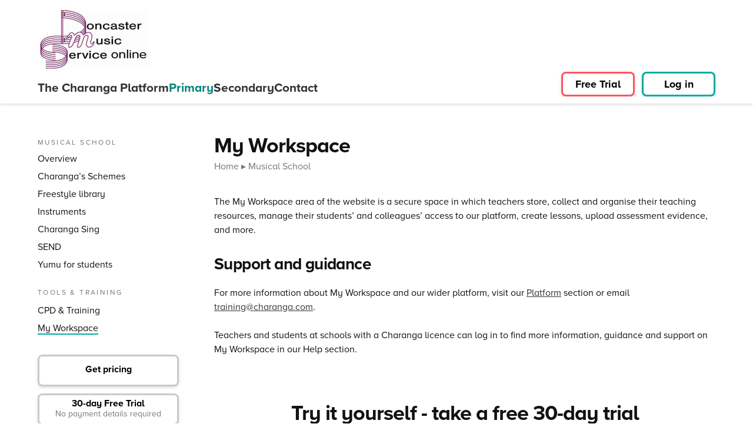

--- FILE ---
content_type: text/html
request_url: https://www.doncastermusicserviceonline.co.uk/site/musical-school/my-workspace/
body_size: 4641
content:
<!DOCTYPE html>
<html lang="en-GB" prefix="og: http://ogp.me/ns#" dir="ltr" class="site-partner no-js">
  <!-- Head --><head>

  <meta charset="UTF-8">

  <!-- Google Tag Manager & Twitter feed - activated once cookies are accepted -->
  <script type="text/plain" data-category="analytics" src="/site/js/shared/analytics.js"></script>

  <!-- Remove stubborn GA cookie - should only run if analytics is turned off -->
  <script src="/site/js/shared/remove-analytics-cookie.js" type="text/plain" data-category="!analytics"></script>

  <!-- Block embeded content,if cookies have not been accepted -->
  <script type="text/plain" data-category="!social_media_and_other_third_party" src="/site/js/shared/block-embeded-content.js"></script>

  <!-- Show embeded content,if cookies have been accepted -->
  <script type="text/plain" data-category="social_media_and_other_third_party" src="/site/js/shared/show-embeded-content.js"></script>


  <!-- End Google Tag Manager -->
  <link rel="canonical" href="https://charanga.com/site/musical-school/my-workspace/">



  <!-- Sitemap -->
  <link rel="sitemap" href="/site/sitemap-index.xml">
  <meta name="viewport" content="width=device-width, initial-scale=1">
  <meta name="description" content="My Workspace is personal to you and allows you to access resources, create and edit lessons, and share them with your pupils.">

  <!-- Structured data -->
  


  <title>My Workspace</title>
  <meta property="og:locale" content="en_GB">
  <meta property="og:type" content="website">
  <meta property="og:title" content="My Workspace - Doncaster Music Service">
  <meta property="og:description" content="My Workspace is personal to you and allows you to access resources, create and edit lessons, and share them with your pupils.">
  <meta property="og:url" content="https://www.doncastermusicserviceonline.co.uk/site/musical-school/my-workspace/">
  <meta property="og:site_name" content="Doncaster Music Service">
  <meta property="og:image" content="https://www.doncastermusicserviceonline.co.uk/assets/logos/ms_122_marketing_site_banner.jpg">
  <!-- If featuredImage is truthy, it means we've set specific image. LIkely a news post. USe "summary" card -->
  <!-- If falsy, and we're on eitherMain, we have a big image to display, so set to "summary_large_image" -->
  <meta name="twitter:card" content="summary">
  
  <meta name="twitter:description" content="My Workspace is personal to you and allows you to access resources, create and edit lessons, and share them with your pupils.">
  <meta name="twitter:title" content="My Workspace - Doncaster Music Service">
  <meta name="twitter:image" content="https://www.doncastermusicserviceonline.co.uk/assets/logos/ms_122_marketing_site_banner.jpg">


  <!-- NoIndex -->
  

  <style>
   /* Safari FOUC fix
   https://blog.terrencewtk.com/prevent-fouc-in-astro
   Without this, safari loads all content first, then styles, This means that:
    1. Safari's default stylesheet is loaded first, making all links flash blue (default colour) prior to changing to whatever color we set in our CSS
    2. Elements, mainly the fullscreen overlay, briefly flash on the screen before being hidden by their CSS

    By using an is:inline style tag at this point in the head, we can overide those styles temporarily, before the main style sheet loads. is:inline allows these styles to be applied while the initial content is loaded. Then after the content has loaded, our regular stylesheet is loaded and overrides these styles.
    */

    .overlay__outer {
      visibility: hidden;
    }
    a {
      color: inherit;
    }
  </style>

  <link rel="dns-prefetch" href="//www.doncastermusicserviceonline.co.uk">

  <link rel="stylesheet" href="/site/stylesheets/shared/cookieconsent.css" type="text/css" media="all">
  <link rel="stylesheet" href="/site/partner_sites_styles/css/style.css" type="text/css" media="all">
  <link rel="shortcut icon" href="https://assets.charanga.com/charanga.com/wp-content/themes/charanga_base/favicon.ico">





  <!-- Proxima Nova for all the langs as of end March 2023. eng, dk, cz,
    vietnamese -->
  <link rel="stylesheet" href="https://use.typekit.net/fsv8pqi.css">

  



  <!-- Main script -->
  <script type="text/javascript" src="/site/js/shared/common.js" defer></script>



  
  

  <!-- Cookie consent - moved here due to Safari bug -->
  <script type="module" src="/site/js/shared/cookieconsent-config.js"></script>

</head>

  <!-- Body -->
  <body class="ms-id-122 page-my-workspace false is-partner undefined" id="page">
    <!-- Google Tag Manager (noscript) -->
    <noscript><iframe src="https://www.googletagmanager.com/ns.html?id=GTM-WKKCVGM" height="0" width="0" style="display:none;visibility:hidden"></iframe></noscript>
    <!-- End Google Tag Manager (noscript) -->

    <div class="site relative" itemscope itemtype="http://schema.org/Organization">
      <a class="skip-link screen-reader-text" href="#main"> Skip to content</a>

      <!-- Header -->
      <script type="module">const l=document.querySelector(".js-site-nav-toggle-open"),d=document.querySelector(".js-site-nav-toggle-close"),t=document.querySelector(".js-mask"),f=document.querySelector("#navigation"),u=findTabbableElementsWithTabindex(f);function m(e){e.key==="Escape"&&d.click()}l&&l.addEventListener("click",()=>{document.addEventListener("keydown",m),t.removeAttribute("tabindex"),document.body.classList.add("overflow-hidden"),setTabindexToMinusOne(u)});d&&d.addEventListener("click",L);t&&t.addEventListener("click",L);function L(){document.removeEventListener("keydown",m),t.setAttribute("tabindex","-1"),document.body.classList.remove("overflow-hidden"),restoreOriginalTabindex(u)}const p=document.querySelectorAll(".js-nav-dropdown__link--trigger");function r(e){e.classList.contains("open")?(e.setAttribute("aria-label","Collapse"),e.setAttribute("aria-expanded","true")):(e.setAttribute("aria-label","Expand"),e.setAttribute("aria-expanded","false"))}p.forEach(e=>{r(e);const s=e.parentNode.querySelector("ul");s.classList.remove("open"),e.classList.remove("hide"),e.addEventListener("click",o=>{!s.classList.contains("open")&&!s.classList.contains("current")?(s.classList.add("open"),e.classList.add("open")):(s.classList.remove("open"),s.classList.remove("current"),e.classList.remove("open")),r(e)})});var c=document.querySelector(".js-header");function v(){if(c){var e=0,i=window.scrollY||window.pageYOffset;i>=100&&(e=1);const s=document.querySelector(".lrg-logo__reg"),o=document.querySelector(".lrg-logo__scroll"),a=document.querySelector("#header");let n;a&&a.classList.contains("wide-logo")&&(n=!0),e!=0?(c.classList.add("scroll"),document.body.classList.add("scroll"),n&&(s.classList.add("hidden"),o.classList.remove("hidden"))):(c.classList.remove("scroll"),document.body.classList.remove("scroll"),n&&(s.classList.remove("hidden"),o.classList.add("hidden")))}}v();document.addEventListener("scroll",function(e){v()});</script>

<div id="navigation">

  <header id="header" class="header js-header no-print pt2-over-l pb2-over-l no-print bg-white reg-sized-logo undefined">
    <div class="header__container wrap relative">
      <!-- HEADER DROPDOWN OPEN/CLOSE  -->
        <!-- Mobile dropdown btn -->
        <div class="header__mobile-dropdown-open-close">
          <a href="#navigation" class="js-site-nav-toggle site-nav-toggle js-site-nav-toggle-open site-nav-toggle-open js-site-nav__toggle right hidden-over-l" tabindex="0">
            <span class="site-nav-toggle__icon"></span>
            <span id="menuToggleText" class="site-nav-toggle__text">
              <span class="screen-reader-text">Open </span>Menu
            </span>
          </a>
          <a href="#" class="js-site-nav-toggle site-nav-toggle js-site-nav-toggle-close site-nav-toggle-close js-site-nav__toggle right hidden-over-l" tabindex="0">
            <span class="site-nav-toggle__icon"></span>
            <span class="site-nav-toggle__text">
              <span class="screen-reader-text">Close </span>Menu
            </span>
          </a>
        </div>

        <!-- CONTAINER ONE -->
        <!-- Logo -->
        <div class="header__logo-container">
          <a class="pr6-over-l" href="/site/" title="Home">
          <picture>
                <source srcset="https://www.doncastermusicserviceonline.co.uk/assets/logos/ms_122_marketing_site_banner.jpg" class="header__logo fit">
                <img src="https://www.doncastermusicserviceonline.co.uk/assets/logos/ms_122_marketing_site_banner.jpg" class="header__logo fit" alt="Doncaster Music Service logo">
              </picture>
        </a>
        </div>

        <!-- CONTAINER TWO -->
        <!-- Secondary nav -->
        <div class="header__secondary-nav-container">
          
          
        </div>

        <!-- CONTAINER THREE -->
        <!-- Main nav -->
        <div class="header__main-nav-container nav flex-over-l items-end mr3-over-l">
          <ul class="nav__top-level flex mb0">
              <li class="nav__item">
                <a class="nav__link false" href="/site/platform/"><span class="hide-menu-item-text">The Charanga </span>Platform</a>
          </li>
          <li class="nav__item">
              <a class="nav__link active" href="/site/musical-school/">Primary</a>
              <button aria-label="Expand" aria-expanded="false" class="button__unstyled nav-dropdown__link--trigger js-nav-dropdown__link--trigger hide open"></button>
              <ul class="nav__sub-level open current">
              <!-- Slot in MusicalSchool -->
              <li class="nav__sub-level-item ">
  <a href="/site/musical-school/charangas-schemes/" class="nav__sub-level-item--link  ">
    Charanga’s Schemes
  </a>
</li><li class="nav__sub-level-item ">
  <a href="/site/musical-school/freestyle/" class="nav__sub-level-item--link  ">
    Freestyle library
  </a>
</li><li class="nav__sub-level-item ">
  <a href="/site/musical-school/instruments/" class="nav__sub-level-item--link  ">
    Instruments
  </a>
</li><li class="nav__sub-level-item ">
  <a href="/site/musical-school/charanga-sing/" class="nav__sub-level-item--link  ">
    Charanga Sing
  </a>
</li><li class="nav__sub-level-item ">
  <a href="/site/musical-school/send/" class="nav__sub-level-item--link  ">
    SEND
  </a>
</li><li class="nav__sub-level-item ">
  <a href="/site/musical-school/yumu/" class="nav__sub-level-item--link  ">
    Yumu for students
  </a>
</li><li class="nav__sub-level-item ">
  <a href="/site/musical-school/cpd-training/" class="nav__sub-level-item--link  ">
    CPD &amp; Training
  </a>
</li><li class="nav__sub-level-item ">
  <a href="/site/musical-school/my-workspace/" class="nav__sub-level-item--link  active">
    My Workspace
  </a>
</li>
          </ul>
          </li>
          <li class="nav__item">
              <a class="nav__link false" href="/site/secondary/">Secondary</a>
              <button aria-label="Expand" aria-expanded="false" class="button__unstyled nav-dropdown__link--trigger js-nav-dropdown__link--trigger hide false"></button>
              <ul class="nav__sub-level open false">
              <!-- Slot in CharangaSecondary -->
              <li class="nav__sub-level-item ">
  <a href="/site/secondary/music-and-the-modern-world/" class="nav__sub-level-item--link  ">
    Music and the Modern World
  </a>
</li><li class="nav__sub-level-item ">
  <a href="/site/secondary/vip-studio-sessions/" class="nav__sub-level-item--link  ">
    VIP Studio Sessions
  </a>
</li><li class="nav__sub-level-item ">
  <a href="/site/secondary/bonus-library/" class="nav__sub-level-item--link  ">
    Bonus Library
  </a>
</li><li class="nav__sub-level-item ">
  <a href="/site/secondary/yustudio/" class="nav__sub-level-item--link  ">
    YuStudio®
  </a>
</li><li class="nav__sub-level-item ">
  <a href="/site/secondary/music-notepad/" class="nav__sub-level-item--link  ">
    Music Notepad
  </a>
</li><li class="nav__sub-level-item ">
  <a href="/site/secondary/quickbeats/" class="nav__sub-level-item--link  ">
    Quickbeats
  </a>
</li><li class="nav__sub-level-item ">
  <a href="/site/secondary/for-teachers/" class="nav__sub-level-item--link  ">
    For Teachers
  </a>
</li><li class="nav__sub-level-item ">
  <a href="/site/secondary/yumu-for-students/" class="nav__sub-level-item--link  ">
    Yumu for Students
  </a>
</li>
          </ul>
          </li>
          

          


          <!-- Show Music Services, if scotMain is true -->
          
          <!-- Show Music Hubs, if engMain is true -->
          

          <!-- Show CPD & Training, if eitherMain is true -->
          

          <!-- Add international for charanga.com -->
          

          <!-- Hide Contact Us when on either main site -->
          <li class="nav__item">
              <a class="nav__link false" href="/site/contact-us/">Contact</a>
          </li>

          
          </ul>
        </div>

        <!-- CONTAINER FOUR -->
        <!-- Login/Free trail btn -->
        <div class="header__btn-container flex-over-l justify-end-over-l items-start">
          <a href="/site/sign-up/" class="button-l button-l--secondary button--free-trial--main static mt0 mr2">
            Free Trial
          </a>
          <a href="/site/log-in" class="button-l button-l--primary button--log-in--main static mt0 mr0" id="js-log-in-btn">
            Log in
          </a>
        </div>

      

    </div>
  </header>

  <a href="#" class="mask js-mask" tabindex="-1"><span class="screen-reader-text">Close menu</span></a>

</div>

      <div id="content" class="site-content">
        <div class="wrap">
          <!-- If content should not be centered, add row -->
          <div class="row">
            <!-- If sidebar exists, sidebar - else no sidebar -->
            <!-- New structure --><div id="sidebar" class="sidebar u1of4-over-l left-over-l pr3-over-l">
  <div class="sticky-sidebar menu">
    <div class="sidebar__menu">
      <span class="menu-label-heading menu-label-heading--first">Musical School</span>
      <ul class="nav-dropdown__sub-menu sub-menu">
        <li class="nav-dropdown__sub-menu__item ">
  <a href="/site/musical-school/" class="nav-dropdown__sub-menu__link  sidebar__sub-menu__link">
    Overview
  </a>
</li><li class="nav-dropdown__sub-menu__item ">
  <a href="/site/musical-school/charangas-schemes/" class="nav-dropdown__sub-menu__link  sidebar__sub-menu__link">
    Charanga’s Schemes
  </a>
</li><li class="nav-dropdown__sub-menu__item ">
  <a href="/site/musical-school/freestyle/" class="nav-dropdown__sub-menu__link  sidebar__sub-menu__link">
    Freestyle library
  </a>
</li><li class="nav-dropdown__sub-menu__item ">
  <a href="/site/musical-school/instruments/" class="nav-dropdown__sub-menu__link  sidebar__sub-menu__link">
    Instruments
  </a>
</li><li class="nav-dropdown__sub-menu__item ">
  <a href="/site/musical-school/charanga-sing/" class="nav-dropdown__sub-menu__link  sidebar__sub-menu__link">
    Charanga Sing
  </a>
</li><li class="nav-dropdown__sub-menu__item ">
  <a href="/site/musical-school/send/" class="nav-dropdown__sub-menu__link  sidebar__sub-menu__link">
    SEND
  </a>
</li><li class="nav-dropdown__sub-menu__item ">
  <a href="/site/musical-school/yumu/" class="nav-dropdown__sub-menu__link  sidebar__sub-menu__link">
    Yumu for students
  </a>
</li><li class="nav-dropdown__sub-menu__item nav-dropdown__item--menu-label-heading__item">
  <span class="menu-label-heading"> Tools &amp; Training</span>
</li><li class="nav-dropdown__sub-menu__item ">
  <a href="/site/musical-school/cpd-training/" class="nav-dropdown__sub-menu__link  sidebar__sub-menu__link">
    CPD &amp; Training
  </a>
</li><li class="nav-dropdown__sub-menu__item current-menu-item">
  <a href="/site/musical-school/my-workspace/" class="nav-dropdown__sub-menu__link  sidebar__sub-menu__link">
    My Workspace
  </a>
</li>
      </ul>
    </div>


    <!-- Buttons - added in dynamically based on product -->
    <div class="clearfix sidebar-buttons">
          <a href="/site/musical-school-pricing?pricing-button=sidebar" class="button-l button-l--secondary center-under-m mb2">
            Get pricing
          </a>
          <a href="/site/musical-school-trial?trial-button=sidebar" class="button-l button-l--secondary button--free-trial center-under-m mb2" style="line-height: 1.2;">
              30-day Free Trial
              <span class="fs-s info block regular">
                No payment details required
              </span>
            </a>
        </div>
  </div>
</div>

            <!-- Main - if sidebar exists, add 3of4 classes. -->
            <main id="main" class="site-main u3of4-over-l left-over-l pl2-over-l">
              <!-- SLOT THE INDIVIDUAL PAGE CONTENT IN HERE -->
              
  <section id="workspace" class="is-musical-school section-page workspace row">
    <header class="entry-header">
      <h1>My Workspace</h1>
      <ul class="breadcrumbs mb6 no-print">
  <li>
      <a href="/site/">Home</a>
    </li><li>
      <a href="/site/musical-school/">Musical School</a>
    </li>
</ul>
    </header>

    <p>
      The My Workspace area of the website is a secure space in which teachers
      store, collect and organise their teaching resources, manage their
      students’ and colleagues’ access to our platform, create lessons, upload
      assessment evidence, and more.
    </p>
    <h2>Support and guidance</h2>
    <p>
      For more information about My Workspace and our wider platform, visit our <a href="/site/platform/">Platform</a> section or email <a href="mailto:training@charanga.com" title="Email training@charanga.com for more information">training@charanga.com</a>.
    </p>
    <p class="mb0">
      Teachers and students at schools with a Charanga licence can log in to
      find more information, guidance and support on My Workspace in our Help
      section.
    </p>

  </section>
  <div class="cta-container flex flex-column items-center mt6">
  <h2 class="text-center h1">Try it yourself - take a free 30-day trial</h2>

  <p class="leader text-center mb2">See what Musical School can do for you and the young people you work&nbsp;with.</p>

  <ul class="list-of-ticks list-of-ticks--center text-center">
    <li> Week-by-week lessons for students aged 5–11</li>
    <li> A customisable library of songs, creative tools and interactive teaching resources</li>
    <li> YuStudio®, a beginner-friendly DAW for schools</li>
    <li> Unlimited access for every teacher and student at your school</li>
  </ul>

  <a href="/site/musical-school-trial/" class="button-l button-l--secondary mv3 inline-block no-print">
    Start free trial
  </a>
</div>

              <!-- /END OF INDIVIDUAL PAGE CONTENT -->

              <!-- Prev/next links -->
              <div class="no-print border-top border-bottom flex justify-between clear-both pv1" style="margin-top: 80px;">
  <!-- Prev -->
  <a id="link-prev" rel="prev" href="/site/musical-school/cpd-training/" style="width: 50%;" class="link--previous-next link--previous border-right">
    <span class="info block uppercase">← Previous</span>
    <span id="link-text-prev-page" class="block">
      CPD &amp; Training
    </span>
  </a>

  <!-- Next -->
  <a id="link-next" rel="next" style="width: 50%;" class="link--previous-next link--next right ">
    <span class="info block right uppercase"></span>
    <span id="link-text-next-page" class="block clear-right text-right">
      
    </span>
  </a>
</div>            </main>
            <!-- /content -->
          </div>
          <!-- Close .wrap -->
        </div>

        <!-- Footer -->
        <footer class="site-footer no-print wrap pt1 pb3 mt6" id="footer">
  


  <!-- Awards strip -->
  
<img src="/site/_astro/awards-strip-2025_v2@2x.bwSY2xIs_Z1KN8yb.avif" srcset="/site/_astro/awards-strip-2025_v2@2x.bwSY2xIs_Z20bD1j.avif 1.5x, /site/_astro/awards-strip-2025_v2@2x.bwSY2xIs_12HhyD.avif 2x" loading="lazy" alt="Awards and recognition for the Charanga music education platform and digital learning resources" decoding="async" fetchpriority="auto" width="4608" height="512" class="mt6 mb5">

  <p class="text-center"><a href="/site/about-charanga/"> About Charanga</a><span class="mh2">·</span><a href="/site/policies/gdpr/privacy-notice/"> Privacy notice</a><span class="mh2">·</span><a href="/site/policies/gdpr/privacy-notice-child-version/"> Privacy notice for young people</a><span class="mh2">·</span><a href="/site/policies/gdpr/cookie-notice/"> Cookie notice</a><span class="mh2">·</span><a href="/site/policies/gdpr/child-protection-online-safety-policy-statement/"> Child Protection and Online Safety Policy Statement</a><span class="mh2">·</span><a href="/site/policies/gdpr/termsofuse/"> Terms of use</a><span class="mh2">·</span><a href="/site/policies/inclusion-diversity-equity-access/"> Inclusion, Diversity, Equity and Access</a><span class="mh2">·</span><a href="/site/policies/charanga-environmental-sustainability-statement/"> Environmental Sustainability Statement</a></p>

  <div class="flex justify-between items-end flex-wrap mt3-under-s">
    <p class="info inline-block mr6 mb0">
      &copy; <span class="js-footer-date">2026</span> Charanga Ltd, all rights reserved
    </p>

    <!-- Arts Council/Charanga Logo -->
    <!-- Don't show ACE logo for partners who are not funded by them -->
    
<img src="/site/_astro/arts-council-white-x2.A-KxP3il_ZuRxp9.avif" srcset="/site/_astro/arts-council-white-x2.A-KxP3il_Z1lJn5i.avif 1.5x, /site/_astro/arts-council-white-x2.A-KxP3il_ZdEt77.avif 2x" loading="lazy" alt style="width: 200px;" decoding="async" fetchpriority="auto" width="537" height="140" class="right-over-m mt2">

  </div>
</footer>
      </div>
      <!-- .site-content -->
    </div>
    <!-- .site -->

    <div class="print-only hidden text-center">
      <hr>
      <p>
        From https://www.doncastermusicserviceonline.co.uk/site/ on <span class="js-print-date"></span>
      </p>
      <p class="mb0">&copy; 2026 Charanga Ltd, all rights reserved</p>
    </div>
  </body></html>

--- FILE ---
content_type: application/javascript
request_url: https://www.doncastermusicserviceonline.co.uk/site/js/shared/cookieconsent-config.js
body_size: 3175
content:
/**
 * All config. options available here:
 * https://cookieconsent.orestbida.com/reference/configuration-reference.html
 */

// import 'https://cdn.jsdelivr.net/gh/orestbida/cookieconsent@v3.0.0-rc.17/dist/cookieconsent.umd.js'
import '/site/js/shared/cookieconsent.umd.js';

// Domain var - used for setting/removing cookies in cookie-consent.config
let domain = window.location.hostname;

const hostEndings = ['.com', '.co.uk', '.org.uk', '.org', '.gg', '.net', '.uk', '.je', '.au', '.dk', '.hk', '.in', '.cz', '.co.za', '.vn', '.nz', '.com.au', '.wales', '.scot'];

export function getDomain (host) {
  // console.log(`before:  ${host}`);
  // Check if host contains any of the hostEndings
  const foundEnding = hostEndings.find(ending => host.includes(ending));

  if (foundEnding) {
    // Find the starting position of the foundEnding (ie, the first . in .co.uk)
    const endingIndex = host.indexOf(foundEnding);

    // Search backwards until you find another .
    // look for the last occurance of a dot in the host string,
    // but restrict the search to the characters before endingIndex
    // endingIndex -1 sets the upper limit of search range
    const dotIndex = host.lastIndexOf('.', endingIndex - 1);

    // Check if another . was found (will return -1 if not)
    if (dotIndex !== -1) {
      // Extract the substring from the dot to the foundEnding
      // dotIndex + 1 sets the starting point (we want it to start after the dot, not on it - hence +1)
      // endingIndex + foundEnding.length - this is the ending index of the substring
      domain = host.substring(dotIndex + 1, endingIndex + foundEnding.length);
    } else {
      // If no previous dot, return the full host
      domain = host;
    }
  } else {
    // If no hostEnding found, return the full host
    domain = host;
  }

  // console.log(`after:   ${domain}`) ;
  // console.log("------------------");
}

getDomain(domain);



CookieConsent.run({

  cookie: {
    domain: domain,
  },
  categories: {
    essential: {
      enabled: true,
      readOnly: true,
    },
    analytics: {
      enabled: false,
      readOnly: false,
      autoClear: {
        cookies: [
          {
              name: 'MUID',
              domain: domain,

          },
          {
              name: '_clsk',
              domain: domain,

          },
          {
              name: 'CLID',
              domain: domain,

          },
          {
              name: '_ga',
              domain: domain,
          },
          {
              name: '_uetvid',
              domain: domain,

          },
          {
              name: '_ga_0DLJF42S3N',
              domain: domain,

          },
          {
              name: '_clck',
              domain: domain,

          },
          {
              name: 'gclid',
              domain: domain,

          },
          {
              name: '_uetsid',
              domain: domain,

          },
          {
              name: 'search_terms',
              domain: domain,
          },
          {
            name: '__utma',
            domain: domain,
          },
          {
            name: '__utmz',
            domain: domain,
          },
          {
            name: '__utmc',
            domain: domain,
          },
          // Stubborn cookies from specific domains - once all sites are using this banner, try deleting the cookies below
          {
            name: '_uetvid',
            domain: 'charanga.com',
          },
          {
            name: '_clck',
            domain: 'charanga.com',
          },
          {
            name: 'gclid',
            domain: 'charanga.com',
          },
          {
            name: '__utma',
            domain: 'charanga.com',
          },
          {
            name: '_ga',
            domain: 'charanga.com',
          },
          {
            name: '__utmc',
            domain: 'charanga.com',
          },
          {
            name: 'search_terms',
            domain: 'charanga.com',
          },
          {
            name: '_ga_0DLJF42S3N',
            domain: 'charanga.com',
          },
          {
            name: '__utmz',
            domain: 'charanga.com',
          },
        ],
        reloadPage: true
      },
      services: {
        analytics: {
          label: 'Google Analytics',
            cookies: [
              {
                  name: 'MUID',
              },
              {
                  name: '_clsk',
              },
              {
                  name: 'CLID',
              },
              {
                  name: '_ga',
              },
              {
                  name: '_uetvid',
              },
              {
                  name: '_ga_0DLJF42S3N',
              },
              {
                  name: '_clck',
              },
              {
                  name: 'gclid',
              },
              {
                  name: '_uetsid',
              },
              {
                  name: 'search_terms',
              }
            ]
        }
      }
    },
    social_media_and_other_third_party: {
      enabled: false,
      readOnly: false,
      autoClear: {
        cookies: [
          {
            name: 'att',
          },
          {
            name: 'ct0',
          },
          {
            name: 'auth_token',
          },
          {
            name: 'kdt',
          },
          {
            name: 'twid',
          },
          {
            name: 'guest_id',
          }
        ],
        reloadPage: true
      },
      services: {
        social_media_and_other_third_party: {
          label: 'Social media and other third-party cookies',
            cookies: [
              {
                name: 'att',
              },
              {
                name: 'ct0',
              },
              {
                name: 'auth_token',
              },
              {
                name: 'kdt',
              },
              {
                name: 'twid',
              },
              {
                name: 'guest_id',
              }
            ]
        }
      }
    }
  },
  onConsent: ({cookie}) => {
    // do something
    // console.log(cookie)
    if (!cookie.categories.includes("analytics")) {
      // console.log('delete the stubborn cookie');
      document.cookie = `_ga_0DLJF42S3N=; expires= Thu, 01 Jan 1970 00:00:00 GMT; domain= .${domain}; path= / `;
    }
  },

  language: {
      default: 'en',
      translations: {
          en: {
              consentModal: {
                  title: 'Cookie consent',
                  description: "We use essential cookies to make our website work. We'd like to save additional cookies on your device to understand how you use our platform. View our <a href='/site/policies/gdpr/privacy-notice/'>privacy notice</a>.",
                  acceptAllBtn: 'Accept all cookies',
                  acceptNecessaryBtn: 'Only accept essential cookies',
                  showPreferencesBtn: 'Learn more'
              },
              preferencesModal: {
                  title: 'Cookie Settings',
                  acceptAllBtn: 'Accept all',
                  acceptNecessaryBtn: 'Only accept essential cookies',
                  savePreferencesBtn: 'Save settings',
                  closeIconLabel: 'Close modal',
                  sections: [
                    {
                      description: "Below we have listed the cookies we use across our sites. For more information, please see our <a href='/site/policies/gdpr/privacy-notice/'>privacy notice</>."
                    },
                    {
                      title: 'Essential',
                      description: 'We store cookies that are essential for users of our website. These are necessary for areas of our websites to work properly.',
                      linkedCategory: 'essential',
                     },
                    {
                        title: 'Analytics',
                        description: 'We use Google Analytics to measure how visitors use our website so we can improve it based on their needs. We value your privacy and do not allow Google to use or share this data.',
                        linkedCategory: 'analytics',
                    },
                    {
                        title: 'Social media and other third-party cookies',
                        description: "We show a variety of embedded content across our sites, including Facebook and X (formerly Twitter) feeds, YouTube videos, SoundCloud players and Google Maps. We cannot show this content without your consent to social media and other third-party cookies.",
                        linkedCategory: 'social_media_and_other_third_party',
                    }
                  ],
              }
          }
      }
  },
  guiOptions: {
    consentModal: {
        layout: 'cloud',
        position: 'bottom middle',
        flipButtons: false,
        equalWeightButtons: true
    },
    preferencesModal: {
        layout: 'box',
        flipButtons: false,
        equalWeightButtons: true
    }
  }
});
// function handleEmptyTwitterFeed () {
//   // Check if there's content in the Twitter feed, hide if not
//   // Using a setTimeout so we can wait for the iframe to load
//   // it's added via client side JS
//   setTimeout(() => {
//     // Find the iframes containing div
//     const iframe = document.querySelectorAll("div.twitter-timeline");

//     if (iframe) {
//       iframe.forEach(frame => {
//         // Measure its height
//         const h = frame.offsetHeight;
//         const w = frame.offsetWidth;
//         // If it's any bigger than 440, the  it should be a functioning Twitter feed
//         if (h < 440) {
//           // console.log("Hide Twitter feed")
//           const twitterContainer = document.querySelector(".featured__twitter") || frame;
//           if (twitterContainer) {
//             // Show content blocker with an updated message
//             const parent = frame.parentNode;
//             const contentBlocker = parent.querySelector(".content-blocker__overlay");
//             const contentBlockerTopLevel = contentBlocker.parentNode;
//             const message = contentBlocker.querySelector(".content-blocker__message");
//             message.innerHTML = `
//             <div class="content-blocker__message">
//               <img src="/site/images/X_Twitter.svg" alt="" class="content-blocker__logo" />
//               <p class="content-blocker__text">We’re currently unable to display our X (formerly known as Twitter) feed. This may be due to a technical issue at X, which we are now investigating.</p>
//               <p class="content-blocker__text">We hope to have it back up and running soon.</p>
//             </div>`;
//             contentBlocker.classList.remove("hide");

//             // Reset the size of the content blocker
//             message.classList.add("x-feed-display-error");
//             if (contentBlocker) {
//               contentBlocker.classList.add("x-feed-display-error");
//               contentBlocker.style.height = h + "px";
//               contentBlocker.style.width = w + "px";
//               contentBlocker.style.minHeight = "420px";
//             }
//             if (contentBlockerTopLevel) {
//               contentBlockerTopLevel.style.height = h + "px";
//               contentBlockerTopLevel.style.width = w + "px";
//               contentBlockerTopLevel.style.minHeight = "420px";
//             }
//             if (frame) {
//               frame.classList.add("hide");
//             }
//           }
//         }
//       })
//     }
//   }, 5000);
// }

// I've turned this off as we no longer show the problematic Twitter feed
// // When first concenting, run twitter func
// window.addEventListener('cc:onFirstConsent', handleEmptyTwitterFeed);

// // On page load, run twitter func
// handleEmptyTwitterFeed();


// Set up the content blocker
const contentBlocker = document.querySelectorAll(".js-content-blocker")
contentBlocker.forEach(contentBlock => {
  const content = contentBlock.querySelector("iframe") || contentBlock.querySelector("script");
  if (content) {
    let type, brand, logo, skipLink, textContent;


    // Some embeds use a src, while others use a href
    // if a src is used, set a data-src, if href, use data-href
    const src = content.getAttribute("data-src") || content.getAttribute("data-href");
    // Work out what type of embed has been added
    if (src) {
      if (src.includes("youtube")) {
        brand = "youtube";
        type = "a video";
        logo = "/site/images/YouTube.svg";
        textContent = "This video cannot be displayed because your cookie settings do not allow it.";
      } else if (src.includes("vimeo")) {
        brand = "vimeo";
        type = "a video";
        logo = "/site/images/Vimeo.svg";
        textContent = "This video cannot be displayed because your cookie settings do not allow it.";
      } else if (src.includes("soundcloud")) {
        type = "an audio embed";
        brand = "soundcloud";
        logo = "/site/images/Soundcloud.svg";
        textContent = "This audio embed cannot be displayed because your cookie settings do not allow it.";
      } else if (src.includes("twitter") || src.includes("x.com")) {
        type = "a Twitter embed";
        brand = "twitter";
        logo = "/site/images/X_Twitter.svg";
        textContent = "This content cannot be displayed because your cookie settings do not allow it.";
        skipLink = findNextFocussableEl(contentBlock);
      } else if (src.includes("facebook")) {
        type = "a Facebook embed";
        brand = "facebook";
        logo = "/site/images/Facebook.svg";
        textContent = "This content cannot be displayed because your cookie settings do not allow it.";
        skipLink = findNextFocussableEl(contentBlock);
      } else if (src.includes("google.com/maps")) {
        type = "an embeded map";
        brand = "googleMaps";
        logo = "/site/images/Google_Maps.svg";
        textContent = "This map cannot be displayed because your cookie settings do not allow it.";
      } else if (src.includes("openstreetmap")) {
        type = "an embeded map";
        brand = "otherMaps";
        logo = "/site/images/Other_Maps.svg";
        textContent = "This map cannot be displayed because your cookie settings do not allow it.";
      }
    }


    // Add a skipLink to social feeds
    // This prevents the user having to tab through tonnes of links in a Twitter/Facebook feed
    if (skipLink) {
      const skipLinkEl = createSkipLink(skipLink, "social feed");

      // Append skiplink to the content blocker
      if (contentBlock) {
        contentBlock.insertBefore(skipLinkEl, contentBlock.firstChild);
      }
    }

    const el = `
    <div class="content-blocker__overlay">
      <div class="content-blocker__message">
      <img src="${logo}" alt="" class="content-blocker__logo" />
        <p class="content-blocker__text">${textContent}</p>
        <div class="content-blocker__btns">
          <button class="button-l button-l--primary mb2 js-accept-all-cookies">Allow all cookies</button>
          <button class="button-l button-l--secondary js-show-me-anyway mb2">Show me anyway</button>
        </div>
        <a href="#" data-cc="show-preferencesModal" aria-haspopup="dialog"> Manage cookie settings</a>
      </div>
    </div>
    `

    // Append content to the content blocker
    if (contentBlock) {
      contentBlock.insertAdjacentHTML("afterbegin", el);
    }

    // Tabindex="-1" any of the content within the embed when the contentBlocker is showing
    // For example, Twitter insert a link to your accounts twitter page, even when the iframe hasn't loaded
    // It's hidden, but you shouldn't be able to tab to this when the blocker is open
    // Get all focusable elements within the contentBlock
    const cookieConsentConfigFocussableElements = Array.from(contentBlock.querySelectorAll('a, button, input, select, textarea, [tabindex]:not([tabindex="-1"])'));

    // Loop through each focusable element
    cookieConsentConfigFocussableElements.forEach(el => {
      // Check if the element is NOT within .content-blocker__overlay
      if (!el.closest('.content-blocker__overlay')) {
        // Set tabindex="-1" for elements not within .content-blocker__overlay
        el.setAttribute('tabindex', '-1');
      }
    });

    // Show me anyway btn functionality
    contentBlock.querySelector(".js-show-me-anyway").addEventListener("click", () => {
      const content = contentBlock.querySelector("iframe") || contentBlock.querySelector("script");
      const src = content.getAttribute("data-src")
      content.src = src;

      // Hide the overlay
      contentBlock.querySelector(".content-blocker__overlay").classList.add("hide");
      contentBlock.setAttribute("data-active", "false");

      // Show the corresponding skiplink, if the content blocker has been hidden
      const skip = contentBlock.querySelector(".skip-widget-generated-by-js");
      if (skip) {skip.classList.remove("hide");}

      // Run Twitter func, incase it did not load
      // handleEmptyTwitterFeed();

      // Add the fluid video embed wrapper, if it's a video
      if (src.includes("youtube") || src.includes("vimeo")) {
        checkIfWeCanMakeEmbededVideoFluid(content);
      }
    });

    // Accept all cookies onclick
    const contentBlockerAcceptAllCookiesBtns = document.querySelectorAll(".js-accept-all-cookies");
    contentBlockerAcceptAllCookiesBtns.forEach(btn => {
      btn.addEventListener("click", () => {
        CookieConsent.acceptCategory('all');
        location.reload();
      });
    });
  }
})
